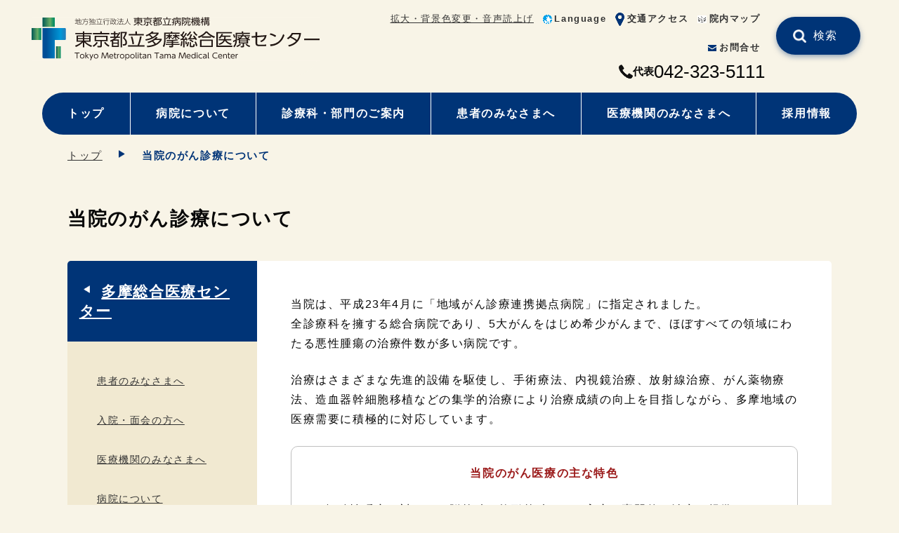

--- FILE ---
content_type: text/html
request_url: https://www.tmhp.jp/tama/200920.html
body_size: 5085
content:
<!doctype html>
<html lang="ja">
<head prefix="og: http://ogp.me/ns# fb: http://ogp.me/ns/fb# article: http://ogp.me/ns/article#">
<meta charset="UTF-8">
<meta name="viewport" content="width=device-width">
<title>当院のがん診療について | 多摩総合医療センター | 東京都立病院機構</title>
<meta name="date" content="2020-09-20T00:00:00+09:00">
<meta name="description" content="当院は、平成23年4月に「地域がん診療連携拠点病院」に指定されました。全診療科を擁する総合病院であり、5大がんをはじめ希少がんまで、ほぼすべての領域にわたる悪性腫瘍の治療件数が多い病院です。治療はさまざまな先進的設備を駆使し、手術療法、内視鏡治療、放射線治療、がん薬物療法、造血器幹細胞移植などの集学的治療により治療成績の向上を目指しながら、多摩地域の医療需要に積極的に対応して...">
<meta name="twitter:card" content="summary_large_image">
<meta property="og:site_name" content="多摩総合医療センター">
<meta property="og:type" content="article">
<meta property="og:url" content="https://www.tmhp.jp/tama/200920.html">
<meta property="og:title" content="当院のがん診療について | 多摩総合医療センター | 東京都立病院機構">
<meta property="og:description" content="当院は、平成23年4月に「地域がん診療連携拠点病院」に指定されました。全診療科を擁する総合病院であり、5大がんをはじめ希少がんまで、ほぼすべての領域にわたる悪性腫瘍の治療件数が多い病院です。治療はさまざまな先進的設備を駆使し、手術療法、内視鏡治療、放射線治療、がん薬物療法、造血器幹細胞移植などの集学的治療により治療成績の向上を目指しながら、多摩地域の医療需要に積極的に対応して...">
<meta property="og:image" content="https://www.tmhp.jp/tama/guide/files/11455/011455/att_0000001.png">
<link rel="canonical" href="https://www.tmhp.jp/tama/200920.html">
<!--modules/module_head.tpl--><link rel="shortcut icon" href="/favicon.ico">
<link href="/exis/css/reset.css" rel="stylesheet">
<link href="/exis/css/style.css?ver=202405" rel="stylesheet">
<link href="/exis/css/contents.css?ver=202405" rel="stylesheet">
<link href="/exis/css/page.css?ver=202502" rel="stylesheet">
<script src="/exis/js/jquery-3.6.0.min.js"></script>
<script src="/exis/js/spmenu.js?ver=202405"></script>
<script src="/exis/js/gotop.js?ver=202405"></script>
<script src="/exis/js/newslist.js"></script>
<script src="/exis/js/fixlink.js"></script>
<script src="/exis/js/sp_tel_link.js"></script>
<script src="/exis/js/ga.js"></script>

</head>
<body class="page basic">
<!--modules/module_ga_noscript.tpl--><!-- Google Tag Manager (noscript) -->
<noscript><iframe src="https://www.googletagmanager.com/ns.html?id=GTM-54FFS2X" height="0" width="0" style="display:none;visibility:hidden"></iframe></noscript>
<!-- End Google Tag Manager (noscript) -->

  <!-- noscript -->
  <noscript>
    <p class="noscript">本サイトではJavaScriptを使用したコンテンツ・機能を提供しています。JavaScriptを有効にするとご利用いただけます。</p>
  </noscript>
  <!-- スキップリンク -->
  <p><a href="#contents_area" class="skip">本文へ移動</a></p>
  <!-- ▽ ヘッダー -->
  <header class="container">
<!--modules/module_header.tpl-->
<div class="site_ttl">
      <p class="logo"><a href="/tama/">
        <img src="/tama/shared/files/002064/logo_tama.svg" alt="東京都立多摩総合医療センター" height="48" width="200">
      </a></p>
    </div>
    <div class="sp_menu">
      <ul class="assist">
<!--modules/module_assist_headerlink.tpl-->        <li class="pc"><a href="https://www4.zoomsight-sv2.jp/TMHP/controller/index.html#https://www.tmhp.jp/tama/index.html">拡大・背景色変更・音声読上げ</a></li>
        <li class="assist_ico "><img src="/tama/shared/files/002064/att_0000002.png" alt=""><a href="/tama/howtotranslation_english.html">Language</a></li>
        <li class="assist_ico "><img src="/tama/shared/files/002064/ico_access_blue01.png" alt=""><a href="/tama/access.html">交通アクセス</a></li>
        <li class="assist_ico "><img src="/tama/shared/files/002064/att_0000003.png" alt=""><a href="/tama/map.html">院内マップ</a></li>
        <li class="assist_ico "><img src="/tama/shared/files/002064/ico_mail_blue01.png" alt=""><a href="/tama/inquiry.html">お問合せ</a></li>

      </ul>
    </div>
    <ul class="head_contact">
      <li class="switch_tel">
      <img src="/exis/img/ico_tel_bk.png" alt="電話番号">
      <span>代表</span>
      <span class="tel_link">042-323-5111</span>      </li>
    </ul>
    <div class="site_search head_search clearboth">
      <form name="site_search" action="/cgi-bin/searchform/search.cgi" method="POST" class="search_form">
        <input type="text" name="q" value="" class="search_txt" title="サイト内検索">
        <input type="submit" value="検索" class="search_submit">
      </form>
      <p>例）生活習慣病</p>
    </div>
    <ul class="nav nav_type01">
      <li class="pc"><a href="/tama/index.html">トップ</a></li>
      <li class=""><a href="/tama/about/index.html">病院について</a></li>
      <li class=""><a href="/tama/section/index.html">診療科・部門のご案内</a></li>
      <li class=""><a href="/tama/outpatient/index.html">患者のみなさまへ</a></li>
      <li class=""><a href="/tama/relation/index.html">医療機関のみなさまへ</a></li>
      <li class=""><a href="/tama/recruit/index.html">採用情報</a></li>
    </ul>

  </header>
  <div id="contents_area">
    <ul class="breadcrumbs container">
<li><a href="/tama/index.html">トップ</a></li><li>当院のがん診療について</li>    </ul>

    <script type="application/ld+json">
    {
      "@context": "https://schema.org",
      "@type": "BreadcrumbList",
      "itemListElement": [
	  {
        "@type": "ListItem",
        "position": 1,
        "name": "多摩総合医療センター",
        "item": "https://www.tmhp.jp/tama/index.html" 
      },
      {
        "@type": "ListItem",
        "position": 2,
        "name": "当院のがん診療について" 
      }
      ]
    }
    </script>


    <h1 class="h1_base container"><span>当院のがん診療について</span></h1>
    <div class="contents">
      <div class="main">
<p>当院は、平成23年4月に「地域がん診療連携拠点病院」に指定されました。<br>全診療科を擁する総合病院であり、5大がんをはじめ希少がんまで、ほぼすべての領域にわたる悪性腫瘍の治療件数が多い病院です。</p><p>治療はさまざまな先進的設備を駆使し、手術療法、内視鏡治療、放射線治療、がん薬物療法、造血器幹細胞移植などの集学的治療により治療成績の向上を目指しながら、多摩地域の医療需要に積極的に対応しています。</p><div class="border_div"><p class="align_center"><strong>当院のがん医療の主な特色</strong></p><ul class="disc"><li>転移性腫瘍に対しては脳外科、整形外科などの高度で専門的な治療を提供しています。</li><li>高齢社会に伴って増加している合併症を有する患者さんでも、専門診療科の協力により治療を遂行します。</li><li>治療中の有害事象、合併症に対してはERの協力のもと24時間の受け入れ体制としています。</li><li>治療はEBMに基づくことはもちろん、臨床研究支援センターのバックアップのもと、世界に向けてのあらたなエビデンスの発信にも力を入れています。</li><li>診療の担い手であるスタッフへのacademicな教育も充実しています。</li></ul></div><p>また、がんの診断時点から、ご本人・ご家族の病気についての疑問・不安・心配事などの様々な事柄に対して、緩和ケアチーム、栄養サポートチーム、がん相談支援センター、患者・地域サポートセンター、がん専門・認定看護師、がん薬物療法認定薬剤師などのスタッフによる有機的な協力のもと、包括的ながん診療によって患者さんをサポートしていきます。</p><p>がん診療部門においても、当院の理念である｢患者中心のあたたかい医療の提供｣を着実に実現していきます。</p><h2>がん化学療法レジメン</h2><p>当院のがん化学療法部会で審査され承認されたレジメンについて、その内容を保険調剤薬局薬剤師などが服薬指導管理で利用するために公開するものです。主に外来化学療法のレジメンを抜粋しています。</p><p>投与量、投与スケジュールは患者の状態によって変更される場合があります。</p><p>掲載中のレジメンの利用により生じたあらゆる損害について、責任は負いかねます。また、これらの情報の著作権は、東京都立多摩総合医療センターに帰属します。</p><p>【問合せ先】　東京都立多摩総合医療センター 薬剤科　</p><div class="bg_div"><hr><p class="align_center"><a href="/tama/regimen.html" class="link_blank another" target="_blank" rel="noopener noreferrer">同意する</a></p></div><h2>トレーシングレポート（がん化学療法）の受付について</h2><p>【目的】<br>保険薬局等で患者から聴取したアドヒアランスや副作用に関する情報のうち、「緊急性がないが次回の治療に影響し得る内容」について、保険薬局と医療機関で情報共有を図ります。<br><br></p><p>【運用】</p><div class="center imgBox mceNonEditable"><figure><img class="mceEditable" src="/tama/guide/files/11455/011455/att_0000001.png" alt="運用の流れ" width="700" height="144"><figcaption class="caption mceEditable"></figcaption></figure></div><p>【対象】<br>Grade2以上の症状（<strong>緊急性がない</strong>が次回の治療に影響し得る内容）<br>その他、患者に関する病院側への情報提供（次回の診察への情報提供）</p><p>【書式】<br>トレーシングレポート（がん化学療法）<a href="/tama/guide/files/11455/011455/att_0000002.xlsx" class="excel another" target="_blank" rel="noopener noreferrer">Excelファイルはこちら<span class="filestatus">（Excel 14.2KB）</span></a></p><h2>問合せ先</h2><p>東京都立多摩総合医療センター　薬剤科　外来化学療法担当<br>受付時間：平日9時00分～17時30分<br>TEL：042-323-5111（代表）<br>FAX：042-323-5112</p><p><strong>緊急性のある場合は医師へ連絡するようにしてください。</strong><br>緊急性があり直接医師に連絡した内容の情報共有にもご利用ください。<br>疑義照会、処方提案は従来どおり医師に直接行ってください。トレーシングレポートでは一切受付けません。</p><p></p><!-- no_item -->
      </div>
      <div class="sub">
        <h2 class="sub_cate_h2"><a href="/tama/index.html">多摩総合医療センター</a></h2>
                <ul class="sub_cate_ul">
          <li><a href="/tama/outpatient/index.html" class="cat01">患者のみなさまへ</a></li>
          <li><a href="/tama/inpatient/index.html" class="cat01">入院・面会の方へ</a></li>
          <li><a href="/tama/relation/index.html" class="cat01">医療機関のみなさまへ</a></li>
          <li><a href="/tama/about/index.html" class="cat01">病院について</a></li>
          <li><a href="/tama/section/index.html" class="cat01">診療科・部門のご案内</a></li>
          <li><a href="/tama/recruit/index.html" class="cat01">採用情報</a></li>
          <li><a href="/tama/tama_20250220.html" class="cat01">LINEで診療案内が受けられます！＊</a></li>
          <li><a href="/tama/privacypolicy.html" class="cat01">個人情報の取扱いについて</a></li>
          <li><a href="/tama/disclosurepolicy.html" class="cat01">個人情報の開示について</a></li>
          <li><a href="/tama/donation_.html" class="cat01">寄附のお願い</a></li>
          <li><a href="/tama/link.html" class="cat01">リンク集</a></li>
          <li><a href="/tama/news/index.html" class="cat01">新着情報</a></li>
          <li><a href="/tama/access.html" class="cat01">交通アクセス</a></li>
          <li><a href="/tama/map.html" class="cat01">院内マップ</a></li>
          <li><a href="/tama/paihara.html" class="cat01">ペイシェント・ハラスメントに関する対応方針</a></li>
          <li><a href="/tama/to_er.html" class="cat01">ERへのアクセス</a></li>
          <li><a href="/tama/howtotranslation_english.html" class="cat01">Automatic Translation/自动翻译/자동 번역</a></li>
        </ul>

      </div>
    </div>
  </div>
  <footer>
<!--modules/topsite_module_footer.tpl-->
<p id="gotoTop" class="container"><a href="#top"><img src="/exis/img/gotop_blue01.png" alt="ページの先頭へ"></a></p>

    <div class="footer_inner container">
      <div class="footer_hospitals">
        <h2>病院一覧</h2>
        <ul>
          <li>
              <a href="/hiroo/">広尾病院  </a>
          </li>
          <li>
              <a href="/okubo/">大久保病院</a>
          </li>
          <li>
              <a href="/ohtsuka/">大塚病院</a>
          </li>
          <li>
            <a href="/komagome/">駒込病院</a>
          </li>
          <li>
            <a href="/toshima/">豊島病院</a>
          </li>
          <li>
            <a href="/ebara/">荏原病院</a>
          </li>
          <li>
            <a href="/bokutoh/">墨東病院</a>
          </li>
          <li>
            <a href="/tama/">多摩総合医療センター</a>
          </li>
          <li>
            <a href="/tamahoku/">多摩北部医療センター</a>
          </li>
          <li>
            <a href="/tobu/">東部地域病院</a>
          </li>
          <li>
            <a href="/tamanan/">多摩南部地域病院</a>
          </li>
          <li>
            <a href="/shinkei/">神経病院</a>
          </li>
          <li>
            <a href="/shouni/">小児総合医療センター</a>
          </li>
          <li>
            <a href="/matsuzawa/">松沢病院</a>
          </li>
          <li class="kikou_link">
            <a href="/">東京都立病院機構</a>
          </li>
        </ul>
      </div>

      <div class="footer_nav">
        <ul class="footer_nav01">
          <li><a href="/tama/about/index.html">病院について</a></li>
          <li><a href="/tama/section/index.html">診療科・部門のご案内</a></li>
          <li><a href="/tama/outpatient/index.html">患者のみなさまへ</a></li>
          <li><a href="/tama/relation/index.html">医療機関のみなさまへ</a></li>
        </ul>
        <ul class="footer_nav02">
          <li><a href="/tama/recruit/index.html">採用情報</a></li>
          <li><a href="/tama/access.html">交通アクセス</a></li>
          <li><a href="/tama/map.html">院内マップ</a></li>
          <li><a href="/tama/inquiry.html">お問合せ</a></li>
        </ul>
      </div>

	<div class="fotter_profile">
	<div class="footer_logo">
          <p class="logo"><img src="/tama/shared/files/001965/w_logo_tama.svg" alt="東京都立多摩総合医療センター" height="48" width="200"></p>
        </div>
        <ul class="footer_inquiry">
          <li class="fotter_add">〒183-8524 東京都府中市武蔵台2-8-29</li>
          <li class="switch_tel">
          <span>代表</span>
          042-323-5111          </li>
          <li class="switch_tel">
          <img src="/exis/img/ico_tel_bk.png" alt="電話番号">
          <span>ER(救急外来)専用AI電話</span>
          <span class="tel_link">050-1721-8922          </span></li>
        </ul>
      </div>

    </div>

    <div class="footer_sub">
      <div class="footer_sub_inner">
        <ul class="footer_sub_nav">
          <li><a href="/tama/privacypolicy.html">個人情報の取扱いについて</a></li>
          <li><a href="/tama/disclosurepolicy.html">個人情報の開示について</a></li>
          <li><a href="/tama/rights.html">患者権利章典</a></li>
          <li><a href="/tama/survey.html">患者さんからのご意見</a></li>
          <li><a href="/tama/accesspolicy.html">アクセシビリティポリシー</a></li>
          <li><a href="/tama/link.html">リンク集</a></li>
        </ul>
        <p class="copyright">© TOKYO METROPOLITAN HOSPITAL ORGANIZATION All Rights Reserved.</p>
      </div>
    </div>


  </footer>
  <script>

  </script>
<script src="/exis/js/getpdf.js"></script>
</body>
</html>

--- FILE ---
content_type: text/css
request_url: https://www.tmhp.jp/exis/css/contents.css?ver=202405
body_size: 731
content:
@charset "utf-8";
/* CSS Document */
/*----------------------------------------------------
 contents_area
------------------------------------------------------*/
.container {
  padding: 0 5vw;
}

/*----------------------------------------------------
 pc表示
------------------------------------------------------*/
@media screen and (min-width:1230px), print {
  .container {
    width: calc(100vw - 120px);
    margin: 0 auto;
    padding: 0;
  }

}

/*----------------------------------------------------
 カラーバリエーション
------------------------------------------------------*/
/*
 ナチュラル
------------------------------------------------------*/
body.natural {
  background-color: #faf6de;
}
.natural .menu_off {
  background-image: url(../img/menu_natural.png);
}
.natural .menu_on {
  background-image: url(../img/menu_close_natural.png);
}
.natural .nav .nav_01 a {
  background-image: url(../img/ico_nav_02_01.png);
}
.natural .nav_type01 .nav_02 a {
  background-image: url(../img/ico_nav_02_07.png);
}
.natural .nav_type01 .nav_03 a {
  background-image: url(../img/ico_nav_02_08.png);
}
.natural .nav_type01 .nav_04 a {
  background-image: url(../img/ico_nav_02_09.png);
}
.natural .nav_type01 .nav_05 a {
  background-image: url(../img/ico_nav_02_03.png)
}
.natural .nav_type01 .nav_06 a {
  background-image: url(../img/ico_nav_02_10.png);
}
.natural .nav_type01 .nav_07 a {
  background-image: url(../img/ico_nav_02_05.png);
}
.natural .nav_type02 .nav_02 a {
  background-image: url(../img/ico_nav_02_03.png);
}
.natural .nav_type02 .nav_03 a {
  background-image: url(../img/ico_nav_02_07.png);
}
.natural .nav_type02 .nav_04 a {
  background-image: url(../img/ico_nav_02_11.png);
}
.natural .nav_type02 .nav_05 a {
  background-image: url(../img/ico_nav_02_12.png);
}
.natural .nav_type02 .nav_06 a {
  background-image: url(../img/ico_nav_02_13.png);
}
.natural .search_form input[type="submit"],
.natural .footer_sub,
.natural .re-search input[type="submit"],
.natural .sp_nav a {
  background-color: #064002;
}
.natural .head_inquiry a {
  background-image: url(../img/ico_mail_green.png);
}
.natural .head_access a {
  background-image: url(../img/ico_access_green.png);
}
.natural .footer_nav01 a,
.natural .footer_nav02 a {
  background-image: url(../img/ico_link_green.png);
}
.natural #gotoTop img {
  box-shadow: 0px 3px 8px -1px rgb(6, 64, 2, .5);
}
@media screen and (min-width:1230px) {
  .natural .site_ttl a,
  .natural .assist {
    background-color: #faf6de;
  }
  .natural .nav {
    background-color: #064002;
  }
}

/*
 ポップ
------------------------------------------------------*/
body.pop {
  background-color: #fff5f6;
}
.pop .menu_off {
  background-image: url(../img/menu_pop.png);
}
.pop .menu_on {
  background-image: url(../img/menu_close_pop.png);
}
.pop .search_form input[type="submit"] {
  color: #1c1f7b;
  background-image: url(../img/ico_search_purple.png)
}
.pop .nav .nav_01 a {
  background-image: url(../img/ico_nav_03_01.png);
}
.pop .nav_type01 .nav_02 a {
  background-image: url(../img/ico_nav_03_07.png);
}
.pop .nav_type01 .nav_03 a {
  background-image: url(../img/ico_nav_03_08.png);
}
.pop .nav_type01 .nav_04 a {
  background-image: url(../img/ico_nav_03_09.png);
}
.pop .nav_type01 .nav_05 a {
  background-image: url(../img/ico_nav_03_03.png)
}
.pop .nav_type01 .nav_06 a {
  background-image: url(../img/ico_nav_03_10.png);
}
.pop .nav_type01 .nav_07 a {
  background-image: url(../img/ico_nav_03_05.png);
}
.pop .nav_type02 .nav_02 a {
  background-image: url(../img/ico_nav_03_03.png);
}
.pop .nav_type02 .nav_03 a {
  background-image: url(../img/ico_nav_03_07.png);
}
.pop .nav_type02 .nav_04 a {
  background-image: url(../img/ico_nav_03_11.png);
}
.pop .nav_type02 .nav_05 a {
  background-image: url(../img/ico_nav_03_12.png);
}
.pop .nav_type02 .nav_06 a {
  background-image: url(../img/ico_nav_03_13.png);
}
.pop .search_form input[type="submit"],
.pop .footer_sub,
.pop .re-search input[type="submit"] {
  background-color: #ffbc1e;
}
.pop .head_inquiry a {
  background-image: url(../img/ico_mail_purple.png);
}
.pop .head_access a {
  background-image: url(../img/ico_access_purple.png);
}
.pop .footer_nav01 a,
.pop .footer_nav02 a {
  background-image: url(../img/ico_link_purple.png);
}
.pop .footer_sub,
.pop .footer_sub a {
  color: #222;
}
.pop #gotoTop img {
  box-shadow: 0px 3px 8px -1px rgb(255, 188, 30, .5);
}
.pop .sp_nav {
  background-color: #ffbc1e;
}
.pop .sp_nav li {
  border-color: #1c1f7b;
}
.pop .sp_nav a {
  background-color: #ffbc1e;
  color: #1c1f7b;
}

@media screen and (min-width:1230px) {
  .pop .site_ttl a,
  .pop .assist {
    background-color: #fff5f6;
  }
  .pop .nav {
    background-color: #ffbc1e;
  }
  .pop .nav a {
    color: #1c1f7b;
  }
}

/*
 フレッシュ
------------------------------------------------------*/
body.fresh {
  background-color: #fcf6f6;
}
.fresh .menu_off {
  background-image: url(../img/menu_fresh.png);
}
.fresh .menu_on {
  background-image: url(../img/menu_close_fresh.png);
}
.fresh .search_form input[type="submit"] {
  color: #222;
  background-image: url(../img/ico_search_blue.png)
}
.fresh .nav .nav_01 a {
  background-image: url(../img/ico_nav_04_01.png);
}
.fresh .nav_type01 .nav_02 a {
  background-image: url(../img/ico_nav_04_07.png);
}
.fresh .nav_type01 .nav_03 a {
  background-image: url(../img/ico_nav_04_08.png);
}
.fresh .nav_type01 .nav_04 a {
  background-image: url(../img/ico_nav_04_09.png);
}
.fresh .nav_type01 .nav_05 a {
  background-image: url(../img/ico_nav_04_03.png)
}
.fresh .nav_type01 .nav_06 a {
  background-image: url(../img/ico_nav_04_10.png);
}
.fresh .nav_type01 .nav_07 a {
  background-image: url(../img/ico_nav_04_05.png);
}
.fresh .nav_type02 .nav_02 a {
  background-image: url(../img/ico_nav_04_03.png);
}
.fresh .nav_type02 .nav_03 a {
  background-image: url(../img/ico_nav_04_07.png);
}
.fresh .nav_type02 .nav_04 a {
  background-image: url(../img/ico_nav_04_11.png);
}
.fresh .nav_type02 .nav_05 a {
  background-image: url(../img/ico_nav_04_12.png);
}
.fresh .nav_type02 .nav_06 a {
  background-image: url(../img/ico_nav_04_13.png);
}
.fresh .search_form input[type="submit"],
.fresh .footer_sub,
.fresh .re-search input[type="submit"] {
  background-color: #34c7e5;
}
.fresh .head_inquiry a {
  background-image: url(../img/ico_mail_blue02.png);
}
.fresh .head_access a {
  background-image: url(../img/ico_access_blue02.png);
}
.fresh .footer_nav01 a,
.fresh .footer_nav02 a {
  background-image: url(../img/ico_link_blue02.png);
}
.fresh .footer_sub,
.fresh .footer_sub a {
  color: #070707;
}
.fresh #gotoTop img {
  box-shadow: 0px 3px 8px -1px rgb(52, 199, 229, .5);
}
.fresh .sp_nav {
  background-color: #34c7e5;
}
.fresh .sp_nav li {
  border-color: #222;
}
.fresh .sp_nav a {
  background-color: #34c7e5;
  color: #222;
}

@media screen and (min-width:1230px) {
  .fresh .site_ttl a,
  .fresh .assist {
    background-color: #fcf6f6;
  }
  .fresh .nav {
    background-color: #34c7e5;
  }
  .fresh .nav a {
    color: #222;
  }
}


--- FILE ---
content_type: image/svg+xml
request_url: https://www.tmhp.jp/tama/shared/files/001965/w_logo_tama.svg
body_size: 28632
content:
<?xml version="1.0" encoding="UTF-8"?><svg xmlns="http://www.w3.org/2000/svg" xmlns:xlink="http://www.w3.org/1999/xlink" viewBox="0 0 1433.34 218"><defs><style>.cls-1{fill:url(#_称未設定グラデーション_105);}.cls-2{fill:url(#_称未設定グラデーション_128);}.cls-3{fill:#fff;}.cls-4{fill:#231815;}.cls-5{fill:url(#_称未設定グラデーション_128-3);}.cls-6{fill:url(#_称未設定グラデーション_128-2);}</style><linearGradient id="_称未設定グラデーション_128" x1="54.1" y1="25.3" x2="114.95" y2="25.3" gradientTransform="matrix(1, 0, 0, 1, 0, 0)" gradientUnits="userSpaceOnUse"><stop offset="0" stop-color="#005855"/><stop offset=".62" stop-color="#66ac66"/><stop offset=".67" stop-color="#55a665"/><stop offset=".82" stop-color="#279764"/><stop offset=".93" stop-color="#0a8e63"/><stop offset="1" stop-color="#008b63"/></linearGradient><linearGradient id="_称未設定グラデーション_105" x1="72.3" y1="131.13" x2="189.05" y2="131.13" gradientTransform="matrix(1, 0, 0, 1, 0, 0)" gradientUnits="userSpaceOnUse"><stop offset="0" stop-color="#004e96"/><stop offset=".62" stop-color="#0098d8"/><stop offset=".68" stop-color="#0a8fce"/><stop offset=".86" stop-color="#2779b6"/><stop offset=".97" stop-color="#3271ad"/></linearGradient><linearGradient id="_称未設定グラデーション_128-2" x1="0" y1="84.99" x2="47.94" y2="84.99" gradientTransform="translate(-61.02 108.96) rotate(-90)" xlink:href="#_称未設定グラデーション_128"/><linearGradient id="_称未設定グラデーション_128-3" x1="121.11" y1="177.26" x2="145.08" y2="177.26" gradientTransform="translate(-44.17 310.35) rotate(-90)" xlink:href="#_称未設定グラデーション_128"/></defs><g id="f8f4e7"><rect class="cls-3" width="1433.34" height="218"/><rect class="cls-3" width="1433.34" height="218"/></g><g id="_イヤー_1のコピー_2"><g><g><g><path class="cls-4" d="M226.19,30.81c-4.91,1.79-7.86,2.56-10.49,3.19l-.18-2.03c2.03-.42,3.26-.74,4.63-1.09v-14.17h-4.74v-1.72h4.74V6.19h1.89V14.99h3.96v1.72h-3.96v13.61c1.55-.46,2.67-.84,3.96-1.33l.18,1.82Zm10.17-14.98V6.12h1.86V15.34l8.14-2.1c0,2.67,0,10.8-.49,12.88-.39,1.68-1.51,2.59-3.26,2.59h-2.49l-.35-1.93,2.84,.07c1.09,.03,1.44-.88,1.51-1.16,.42-1.65,.42-10.1,.42-10.25l-6.31,1.65v13.79h-1.86v-13.3l-5.72,1.48v15.36c0,1.16,.95,1.33,1.54,1.33h11.05c1.23,0,1.47-.17,1.79-.98,.42-1.12,.59-3.23,.63-4.84l1.93,.67c-.35,6.63-1.54,6.95-4,6.95h-11.79c-3.05,0-3.05-1.86-3.05-2.63v-15.36l-4.25,1.12-.42-1.65,4.67-1.19V9.34h1.9v8l5.72-1.51Z"/><path class="cls-4" d="M278.61,19.2c-.95,12.91-.98,13.47-1.96,16.24-.91,2.63-3.58,2.74-5.12,2.74h-5.44l-.38-2.03,5.82,.03c.98,0,2.46,.04,3.19-1.26,1.26-2.28,1.75-13.47,1.75-13.92h-13.65c-.38,3.72-1.16,11.44-11.02,17.33l-1.47-1.82c10.14-5.68,10.56-11.96,10.98-23.43h-10.84v-1.82h14.98V6.04h2.07v5.19h15.08v1.82h-19.22c-.11,3.33-.24,4.91-.39,6.14h15.61Z"/><path class="cls-4" d="M297.14,6.71c-.91,2.1-2.53,4.11-4.21,5.89,2.81,6,2.81,13.93,2.81,15.19,0,6.77-1.47,10.35-5.96,10.35h-2.56l-.39-1.86,3.16,.04c3.72,.04,4-4.91,4-8.07,0-1.82-.24-5.02-.42-6.77-1.19,1.97-3.82,5.26-7.54,8.14l-1.09-1.44c3.05-2.21,6.77-6.42,8.28-8.98-.07-.42-.42-2.56-1.61-5.26-2.7,2.39-4.31,3.16-5.44,3.72l-.91-1.44c1.09-.53,2.91-1.4,5.54-3.82-.74-1.33-2.11-3.58-3.96-4.95l1.26-1.3c1.09,1.02,2.38,2.21,4.03,4.95,2.32-2.52,3.05-4.11,3.44-4.95l1.58,.56Zm16.38,20.84c1.26,1.89,3.51,6.21,4.52,9.93l-1.79,.63c-.21-.77-.53-1.75-1.23-3.51-1.44,.42-10.63,2.14-18.45,2.91l-.32-1.82c3.4-.28,6.56-.67,9.96-1.16v-8.88h-8.35V12.5h8.35V6.08h1.82v6.42h8.59v13.15h-8.59v8.63c3.47-.49,5.86-1.02,6.35-1.16-1.12-2.49-1.89-3.68-2.56-4.77l1.68-.81Zm-7.3-13.33h-6.49v9.72h6.49V14.22Zm8.56,0h-6.74v9.72h6.74V14.22Z"/><path class="cls-4" d="M339.28,34.7c2.7-6.98,4.24-12.42,5.44-19.57l2.03,.49c-1.44,7.93-2.98,13.19-5.3,19.08h11.26v1.82h-32.13v-1.82h18.7Zm-1.65-28.62v4.87h13.47v1.86h-29.01v-1.86h13.47V6.08h2.07Zm-7.86,26.35c-.39-5.68-1.93-11.37-3.72-16l1.86-.56c1.61,4.21,3.54,11.4,3.93,16.25l-2.07,.32Z"/><path class="cls-4" d="M355.22,24.6c4.74-3.33,7.54-7.79,9.19-11.02l1.54,.84c-.49,.98-1.44,2.88-3.58,5.72v18.07h-2v-15.64c-2.35,2.49-3.72,3.4-4.52,3.96l-.63-1.93Zm9.79-17.79c-4.03,6.56-7.4,8.66-8.8,9.54l-.74-1.93c3.23-1.72,6.31-5.54,7.96-8.49l1.58,.88Zm22.77,12.21h-5.96v16.59c0,.81-.03,2.59-2.39,2.59h-5.65l-.32-2.1,5.44,.11c.77,0,.91-.17,.91-.98V19.03h-12.94v-1.79h20.91v1.79Zm-1.4-9.47h-18.03v-1.86h18.03v1.86Z"/><path class="cls-4" d="M406.59,31.97c-3.12,1.02-12.87,2.95-15.47,3.26l-.39-1.93c.49-.03,1.23-.14,1.93-.24V15.48h1.79v17.26c.98-.14,2.6-.42,3.68-.63V9.41h-7.4v-1.76h15.51v1.76h-6.28v8.42h4.98v1.79h-4.98v12.14c2.88-.53,4.7-.98,6.52-1.47l.11,1.68Zm16.17-19.93v1.82h-2.67c-.18,2-.84,10.35-5.02,16.49,1.37,1.61,3.4,3.61,7.61,6.17l-1.09,1.68c-4.38-2.59-6.45-4.77-7.75-6.31-3.3,3.79-7.09,5.55-8.94,6.39l-1.26-1.61c2.14-.81,5.89-2.39,9.02-6.31-1.44-2.03-3.33-5.61-4.38-10.84-1.12,1.9-1.93,2.91-2.6,3.75l-1.61-1.05c3.82-4.98,5.89-9.79,6.6-16.1l2.07,.24c-.21,1.37-.49,2.95-1.3,5.68h11.33Zm-11.93,1.82c-.32,.88-.7,1.86-1.33,3.26,1.12,6.77,3.16,9.82,4.31,11.57,1.75-2.73,3.82-7.61,4.42-14.84h-7.4Z"/><path class="cls-4" d="M431.36,21.02c-2.28-2.03-3.82-3.02-5.82-4.07l.95-1.58c2.49,1.23,4,2.25,6.14,4l-1.26,1.65Zm-5.75,15.54c2.77-3.47,5.44-8.28,7.16-12.67l1.51,1.26c-1.58,3.83-4.56,9.75-7.12,12.91l-1.54-1.51Zm7.75-24.49c-1.37-1.09-3.96-2.98-6.35-4.07l1.02-1.58c2.98,1.33,5.65,3.37,6.49,4l-1.16,1.65Zm17.12,14.38c1.75,1.79,3.86,4.21,7.47,10.91l-1.82,1.09c-.35-.84-.6-1.51-1.65-3.26-4.25,.77-16.35,1.68-19.75,1.72l-.38-1.93c1.54,0,1.86,0,2.56-.04,.28-.46,2.91-5.05,5.72-12.14h-7.93v-1.79h10.49v-7.54h-9.01v-1.79h9.01V6.08h1.96v5.61h9.68v1.79h-9.68v7.54h10.8v1.79h-13.29c-1.79,4.32-3.61,8.49-5.58,12.03,11.23-.67,12.49-.74,14.52-1.09-1.75-2.77-2.73-4.24-4.52-6.21l1.4-1.09Z"/><path class="cls-4" d="M478.03,6.01v4.28c0,4.91,1.4,11.72,3.89,16.14,2.6,4.6,7.02,7.82,11.58,10.1l-1.55,1.79c-8.7-5.08-13.19-10.38-14.91-20.94-.77,5.54-3.12,15.02-15.54,20.66l-1.26-1.76c4.25-2.03,9.79-5.44,12.42-10.87,2.03-4.24,3.23-10.84,3.23-15.05V6.01h2.14Z"/></g><g><path class="cls-4" d="M552.68,7.59h-20.18v3.13h16.84V27.84h-13.93c4.82,5.06,12.45,8.84,17.8,10.49l-2.24,3.63c-2.24-.92-11.45-4.74-18.46-12.56v13.49h-3.82v-13.49c-4.29,5.29-11.45,9.76-18.46,12.61l-2.29-3.59c6.97-2.48,13.36-5.98,17.85-10.58h-13.84V10.72h16.75v-3.13h-20.18v-3.45h20.18V.18h3.82v3.96h20.18v3.45Zm-37.08,6.31v3.86h13.08v-3.86h-13.08Zm0,6.85v3.96h13.08v-3.96h-13.08Zm30.11-6.85h-13.22v3.86h13.22v-3.86Zm0,6.85h-13.22v3.96h13.22v-3.96Z"/><path class="cls-4" d="M555.72,38.61c1.91-1.2,6.44-4,10.4-10.12l3.53,1.89c-2.29,3.45-5.68,7.64-11.07,11.27l-2.87-3.04Zm44.62-30.79h-44.18v-3.63h19.85V.09h4.1V4.19h20.23v3.63Zm-4.96,18.77h-15.27v12.52c0,2.3-.71,3.91-4.01,3.91h-7.11l-.95-3.96,6.63,.04c1.39,0,1.62-.14,1.62-1.38v-11.14h-15.27V11.64h34.35v14.95Zm-3.86-11.55h-26.63v8.15h26.63V15.05Zm-2.1,13.3c3.77,4.88,6.97,7.46,11.07,9.8l-2.63,3.22c-5.3-3.04-8.64-6.54-11.98-11.13l3.53-1.89Z"/><path class="cls-4" d="M630.48,3.63c-1.48,2.53-3.77,6.54-6.97,10.45h5.58v3.32h-8.54c-1.62,1.61-2.77,2.62-4.96,4.23h11.02v20.43h-18.75v-15.64c-1,.5-1.48,.78-3.25,1.61l-1.62-3.13c5.92-2.72,8.54-4.37,12.45-7.5h-11.83v-3.32h9.59V7.91h-8.11v-3.31h8.11V.18h3.72V4.6h6.82v3.08c.95-1.47,1.72-2.76,3.1-5.57l3.63,1.52Zm-7.44,21.17h-11.5v5.34h11.5v-5.34Zm0,8.37h-11.5v5.66h11.5v-5.66Zm-4.11-19.1c2.34-2.62,3.1-3.77,4.73-6.17h-6.73v6.17h2Zm28.54-9.34c-1.81,5.48-4.91,10.86-6.01,12.7,5.15,4.69,6.68,8.47,6.68,12.47,0,8.15-5.44,8.15-7.49,8.15h-3.39l-.48-3.78,3.34,.05c1.81,.05,3.91-.32,3.91-4.19,0-4.56-2.48-7.96-6.96-12.1,2.96-5.43,4.2-7.73,6.11-13.3h-8.07V42.89h-3.82V1.38h16.18v3.36Z"/><path class="cls-4" d="M677.33,37.18c1.48-4,4.44-11.96,6.44-24.02l4.29,.74c-1.91,9.48-3.63,15.51-6.63,23.28h14.31v3.73h-44.18v-3.73h25.77Zm-1.77-37.18V6.95h18.32v3.72h-40.51v-3.72h18.04V0h4.15Zm-12.02,34.6c-.71-9.16-3.34-16.8-4.39-19.88l3.86-.96c2.1,5.71,4.01,13.02,4.82,20.25l-4.29,.6Z"/><path class="cls-4" d="M706.18,4.42h15.13V.28h3.91V4.42h18.13v3.41h-33.4v12.01c0,7.55-1.29,16.43-7.01,22.92l-3.05-2.81c2.67-3.18,4.82-6.49,5.92-13.9-.81,.46-3.39,1.75-6.68,3.22l-.67-4.05c3.01-1.01,5.77-2.26,7.68-3.13,.05-.87,.05-1.8,.05-2.21V4.42Zm-4.96,13.48c-.48-3.08-1.91-6.85-2.72-8.65l3.15-1.24c1,1.98,2.43,5.29,3.1,8.65l-3.53,1.24Zm40.42,2.17v19.19c0,.97,0,3.54-3.58,3.54h-5.77l-.67-3.68h4.2c1.53,0,2.05-.09,2.05-1.7v-14.22h-8.88c1.1,2.67,2.77,5.84,8.64,9.62l-2.29,2.95c-3.25-2.53-6.44-5.43-8.69-10.26-1.1,3.31-2.62,6.81-7.49,10.45l-2.24-2.99c4.72-3.04,6.16-6.39,7.02-9.75h-7.35v19.6h-3.77V20.06h11.69c.24-1.8,.29-3.41,.34-4.93h-13.56v-3.27h32.07v3.27h-14.98c-.09,1.61-.14,2.95-.48,4.93h13.74Z"/><path class="cls-4" d="M761.05,1.56v3.13c-1.1,4.05-1.91,5.89-4.2,11.14,4.2,4.87,4.2,9.94,4.2,10.86,0,1.38,0,6.76-5.53,6.76h-2.39l-.57-3.68h2.48c2.15,0,2.39-2.21,2.39-3.59,0-3.54-1.81-7.32-4.25-10.21,1.39-2.76,3.05-6.58,4.05-11.09h-5.49V42.89h-3.77V1.56h13.08Zm20.28,22.82v13.16c0,.78,0,1.52,1.39,1.52h2.58c1.57,0,2.15,0,2.39-6.21l3.77,.92c-.57,8.14-1.19,8.74-5.01,8.74h-5.11c-3.48,0-3.72-.96-3.72-4.37v-13.76h-4.72c-.24,13.35-8.31,16.89-12.89,18.36l-1.76-3.36c6.06-1.7,10.74-5.39,10.78-15h-7.3v-3.5h29.44v3.5h-9.83Zm-3.34-24.16V4.51h12.07V14.13h-3.72V7.91h-20.62v6.21h-3.67V4.51h12.07V.23h3.86Zm-11.5,15.69v-3.36h18.99v3.36h-18.99Z"/><path class="cls-4" d="M826.13,4.05c.57,.46,.71,.59,.95,.78,2.05-2.85,2.62-3.87,3.15-4.78l2.91,1.1c-1.39,2.3-3.29,4.69-4.01,5.57,.52,.51,1.43,1.38,1.95,1.98,2.72-3.41,2.96-3.73,3.58-4.65l2.58,1.33c-2.34,3.18-4.39,5.71-7.97,9.62,3.77-.23,4.01-.23,5.53-.37-.33-1.02-.57-1.57-.91-2.35l2.72-1.02c1.43,2.95,2.29,6.08,2.53,6.86l-2.96,1.2c-.24-1.2-.38-1.66-.57-2.3-1.05,.14-4.96,.51-5.35,.55,.29,.14,2.82,1.52,4.35,2.62l-1.72,2.02h6.01v3.22h-12.93c.43,2.35,1.05,4.6,2.19,7.09,2.67-2.39,3.49-3.91,4.63-5.66l3.29,1.47c-1.53,2.44-3.24,4.93-6.11,7.36,1.62,2.53,3.01,3.64,3.72,3.64,.95,0,1.62-1.24,2.77-5.71l3.05,2.25c-1.29,4.74-2.58,7.04-5.63,7.04-3.39,0-6.15-3.77-6.92-4.92-4.58,2.95-8.16,4.05-10.17,4.65l-1.62-3.17c1.95-.51,5.44-1.38,10.02-4.56-1.57-3.5-2.29-6.4-2.96-9.48h-9.16c0,1.06-.05,1.89-.09,2.95,3.39,1.43,5.53,2.76,7.97,4.65l-2.1,2.95c-2.58-2.48-5.58-4.05-6.11-4.33-.67,6.21-2.48,8.97-4.29,11.27l-2.81-2.67c2.91-3.82,3.67-7.18,3.77-14.82h-1.95v-2.76l-1.81,2.58c-.67-1.15-1.43-2.48-2.25-4.74v22.36h-3.53V22c-.86,4.05-2.29,7.68-3.87,10.45l-2-4.51c4.15-6.35,5.34-13.8,5.58-15.37h-4.87v-3.5h5.15V.14h3.53V9.06h3.77v3.5h-3.77v2.07c1.05,2.44,2.25,4.78,4.39,7.59h13.84c-1.24-7.5-1.67-14.5-1.72-22.09h3.82c-.05,7.09,.57,13.34,.76,15.05h1c1.19-1.2,2.91-3.27,3.63-4.09-.57-.69-2.43-2.76-5.01-4.83l2.01-2.21Zm-8.73,8.1c1.62,3.36,2.19,5.75,2.48,7l-2.91,1.01c-.19-.92-.29-1.33-.48-2.02-1.67,.18-9.73,.78-10.16,.83l-.43-2.9c.81,0,1.05,0,1.33-.05,.62-.64,1.72-1.84,4.01-4.6-.62-.65-2.77-2.9-5.44-5.02l2.05-2.17c.57,.41,.71,.51,1.15,.83,1.91-2.17,2.58-3.18,3.72-5.02l2.91,1.06c-1.81,2.76-3.1,4.28-4.53,5.8,.76,.74,1.48,1.43,2.05,2.12,2.39-2.9,2.91-3.78,3.63-4.83l2.53,1.56c-2.38,3.22-6.49,8.15-8.4,10.17,1.67-.05,2.86-.09,4.77-.23-.43-1.33-.67-1.84-1-2.53l2.72-1.02Zm12.41,5.48c-1.77,.14-3.25,.23-5.01,.37,.15,1.15,.43,2.99,.62,4.23h6.83c-.57-.37-2.53-1.61-4.15-2.44l1.72-2.17Z"/><path class="cls-4" d="M855.94,26.6c-1.15-1.7-2.34-3.45-3.58-6.03v22.23h-3.77V21.49c-1.81,5.98-4.29,9.66-5.34,11.18l-1.72-4.88c2.91-3.68,5.3-8,6.82-15.19h-5.92v-3.41h6.15V.18h3.77V9.2h4.92v3.41h-4.92v1.7c.43,1.06,2.1,4.92,5.82,8.93l-2.25,3.36Zm13.98-9.06h-13.17v-2.81h7.4v-3.36h-4.87v-2.62h4.87v-2.95h-6.3V2.95h6.3V.18h3.43V2.95h8.21V.18h3.49V2.95h6.15v2.85h-6.15v2.95h4.63v2.62h-4.63v3.36h7.3v2.81h-13.36v2.81h10.45v12.01h2.91v2.85h-2.91v4.33c0,2.07-.67,3.26-3.63,3.26h-5.73l-.43-3.5,4.82,.05c1.29,0,1.48-.23,1.48-1.24v-2.9h-17.08v7.59h-3.44v-7.59h-3.58v-2.85h3.58v-12.01h10.26v-2.81Zm0,5.52h-6.82v3.27h6.82v-3.27Zm0,5.89h-6.82v3.41h6.82v-3.41Zm5.87-23.14h-8.21v2.95h8.21v-2.95Zm0,5.57h-8.21v3.36h8.21v-3.36Zm-2.58,14.95h6.97v-3.27h-6.97v3.27Zm0,6.03h6.97v-3.41h-6.97v3.41Z"/></g></g><g><path class="cls-2" d="M55.04,2.18h58.96c.52,0,.95,.42,.95,.95V48.41H54.1V3.13c0-.52,.42-.95,.95-.95Z"/><path class="cls-1" d="M170.84,60.72c0-3.4-2.76-6.16-6.16-6.16H54.1V201.53c0,3.4,2.76,6.16,6.16,6.16h54.7V115.42h49.73c3.4,0,6.16-2.76,6.16-6.16V60.72Z"/><path class="cls-6" d="M-6.46,61.02H54.4v46.99c0,.52-.42,.95-.95,.95H-5.51c-.52,0-.95-.42-.95-.95V61.02h0Z" transform="translate(108.96 61.02) rotate(90)"/><path class="cls-5" d="M103.61,165.28h58.96c.52,0,.95,.42,.95,.95v23.02h-60.86v-23.02c0-.52,.42-.95,.95-.95Z" transform="translate(310.35 44.17) rotate(90)"/></g><g><path class="cls-4" d="M299.94,85.93h-37.73v5.85h31.49v32.03h-26.05c9.01,9.47,23.28,16.53,33.27,19.63l-4.19,6.8c-4.19-1.72-21.41-8.87-34.52-23.5v25.22h-7.14v-25.22c-8.03,9.9-21.41,18.25-34.52,23.59l-4.28-6.72c13.02-4.65,24.98-11.19,33.36-19.8h-25.87v-32.03h31.31v-5.85h-37.73v-6.46h37.73v-7.4h7.14v7.4h37.73v6.46Zm-69.31,11.79v7.23h24.44v-7.23h-24.44Zm0,12.82v7.41h24.44v-7.41h-24.44Zm56.28-12.82h-24.71v7.23h24.71v-7.23Zm0,12.82h-24.71v7.41h24.71v-7.41Z"/><path class="cls-4" d="M303.87,143.95c3.57-2.24,12.04-7.49,19.45-18.94l6.6,3.53c-4.28,6.46-10.61,14.29-20.7,21.09l-5.35-5.69Zm83.4-57.59h-82.6v-6.8h37.11v-7.66h7.67v7.66h37.82v6.8Zm-9.28,35.12h-28.54v23.41c0,4.31-1.34,7.32-7.49,7.32h-13.29l-1.78-7.4,12.4,.08c2.59,0,3.03-.26,3.03-2.58v-20.83h-28.54v-27.98h64.22v27.98Zm-7.22-21.61h-49.77v15.24h49.77v-15.24Zm-3.92,24.88c7.05,9.12,13.02,13.95,20.69,18.33l-4.91,6.03c-9.9-5.68-16.15-12.22-22.39-20.83l6.6-3.53Z"/><path class="cls-4" d="M441.86,78.53c-2.77,4.74-7.05,12.23-13.02,19.54h10.44v6.2h-15.97c-3.03,3.01-5.17,4.91-9.28,7.92h20.6v38.22h-35.05v-29.27c-1.87,.95-2.77,1.46-6.07,3.01l-3.03-5.85c11.06-5.08,15.97-8.18,23.28-14.03h-22.12v-6.2h17.93v-11.53h-15.16v-6.2h15.16v-8.27h6.96v8.27h12.76v5.77c1.78-2.76,3.21-5.16,5.8-10.42l6.78,2.84Zm-13.92,39.6h-21.5v9.99h21.5v-9.99Zm0,15.67h-21.5v10.59h21.5v-10.59Zm-7.67-35.73c4.37-4.91,5.8-7.06,8.83-11.53h-12.58v11.53h3.75Zm53.34-17.47c-3.39,10.24-9.19,20.31-11.24,23.76,9.63,8.78,12.49,15.84,12.49,23.33,0,15.24-10.17,15.24-14.01,15.24h-6.33l-.89-7.06,6.24,.09c3.39,.09,7.32-.6,7.32-7.83,0-8.52-4.64-14.89-13.02-22.64,5.53-10.16,7.85-14.46,11.42-24.88h-15.07v71.37h-7.14V74.31h30.24v6.29Z"/><path class="cls-4" d="M527.68,141.29c2.77-7.49,8.3-22.38,12.04-44.94l8.03,1.38c-3.57,17.73-6.78,29.01-12.4,43.56h26.76v6.97h-82.6v-6.97h48.17Zm-3.3-69.56v13h34.25v6.97h-75.73v-6.97h33.72v-13h7.76Zm-22.48,64.73c-1.34-17.13-6.24-31.42-8.21-37.19l7.22-1.81c3.92,10.67,7.49,24.36,9.01,37.88l-8.03,1.12Z"/><path class="cls-4" d="M567.82,90.41c12.84-4.05,22.03-8.95,31.13-18.77l7.76,1.37c-1.16,1.64-1.87,2.76-4.1,4.91h29.53v5.77c-5.53,7.32-20.25,26.69-63.33,34.69l-2.5-6.8c16.86-2.93,24.8-6.2,30.06-8.52-2.59-3.01-7.67-8.09-12.31-11.79-5.89,3.18-9.54,4.39-12.76,5.42l-3.48-6.28Zm9.19,34.52c18.11-4.91,32.83-13.77,42.82-25.31l7.4,2.24c-1.34,1.81-2.5,3.18-6.15,6.8h26.76v6.03c-15.97,28.41-49.15,35.72-72.07,37.28l-2.14-7.32c7.49-.34,21.41-1.37,38-8-3.75-5.6-7.94-10.07-11.33-13.43-8.47,4.56-15.52,6.72-19.36,7.75l-3.92-6.03Zm18.55-40.97c-2.14,1.63-3.48,2.5-5.71,3.96,4.73,3.45,10.79,9.56,13.11,12.05,9.19-4.82,15.16-10.76,19.71-16.01h-27.12Zm18.2,30.73c-3.21,2.32-5.17,3.62-7.76,5.25,4.28,3.79,10.17,10.67,12.4,13.68,8.47-4.48,15.88-10.5,20.78-18.94h-25.42Z"/><path class="cls-4" d="M692.7,78.02v-5.85h7.31v5.85h36.48v5.94h-69.58v27.46c0,7.83,0,26.26-7.94,39.68l-5.98-5.42c2.86-4.82,6.69-11.8,6.69-34.35v-33.31h33.01Zm1.52,28.06c-3.03-2.58-4.1-3.7-5.71-5.85v11.02h-5.8v-11.62c-4.37,6.03-8.74,9.47-11.24,11.45l-3.48-4.65c5.08-3.35,8.56-6.46,12.58-11.11h-11.06v-4.82h13.2v-4.39h5.8v4.39h10.97v4.82h-9.72c2.95,3.1,6.78,5.85,8.12,6.89l-3.66,3.87Zm10.62,18.51h27.02v4.91h-27.02v4.65h32.02v5.34h-32.02v6.63c0,4.3-2.59,6.02-6.6,6.02h-12.13l-2.05-6.89,11.69,.17c2.05,0,2.05-1.12,2.05-2.24v-3.7h-29.8v-5.34h29.8v-4.65h-26.76v-4.91h26.76v-4.56c-5.44,.17-16.68,.34-24.98,.26l-1.43-5.08c16.23,.17,38.53-.09,54.06-3.36l2.94,5.08c-8.65,1.89-15.79,2.32-23.55,2.84v4.82Zm28.81-12.65c-2.76-1.98-8.47-6.02-13.29-12.65v11.71h-5.8v-11.19c-5.62,6.63-11.6,10.24-14,11.79l-3.66-4.13c2.5-1.2,9.19-4.56,15.97-12.14h-10.35v-4.82h12.04v-4.39h5.8v4.39h15.79v4.82h-13.38c2.14,2.59,6.69,7.49,14.54,11.36l-3.66,5.25Z"/><path class="cls-4" d="M773.16,81.72c-6.15,11.36-15.88,24.19-18.2,27.12,1.78-.09,9.54-.52,11.15-.6-1.52-3.53-1.78-4.05-2.59-5.68l5.53-2.24c2.5,4.48,4.99,10.16,6.51,15.15l-5.89,2.58c-.62-2.15-.98-3.01-1.34-4.22-2.23,.26-5.08,.52-6.96,.6v37.54h-6.87v-37.02c-2.14,.09-11.95,.69-13.02,.78l-.45-6.46c1.88,0,2.41-.08,6.42-.17,.89-1.2,2.32-3.18,4.99-7.06-4.9-5.51-10.08-9.56-12.31-11.36l3.75-5.51c1.52,1.12,2.05,1.46,2.85,2.15,4.55-6.89,7.05-12.82,8.03-15.24l6.87,2.15c-3.57,7.49-9.46,16.27-10.26,17.39,2.59,2.5,3.84,3.87,4.82,5.08,4.28-6.46,6.69-10.07,10.53-17.47l6.42,2.5Zm-32.56,62.41c3.57-11.02,3.84-19.28,3.92-23.07l6.25,1.03c-.18,3.27-.71,15.06-4.1,24.1l-6.07-2.07Zm25.96-6.89c-.18-4.82-.8-10.59-1.78-15.06l5.62-.95c1.96,7.92,2.14,12.48,2.32,14.98l-6.15,1.03Zm3.75,7.75c4.82-7.32,6.15-16.7,6.69-20.06l6.06,1.47c-.8,8.09-2.95,16.35-5.98,21.69l-6.78-3.1Zm1.34-54.49c6.78-5.16,12.13-11.02,16.23-18.42l6.51,2.5c-4.28,8.01-10.61,15.15-17.57,21.01l-5.17-5.08Zm27.56-3.1c-2.67,6.97-6.24,14.81-8.65,19.02,3.92-.17,14.81-.77,19.8-1.03-3.84-5.51-5.26-7.15-7.41-9.64l5.71-3.53c5.62,5.6,11.06,13.34,14.54,19.97l-6.51,3.87c-.98-2.15-1.52-3.18-2.77-5.25-15.34,1.55-23.28,1.81-36.39,2.06l-.27-6.11c2.85-.09,3.75-.09,5.98-.09,2.76-5.16,6.06-13.51,8.65-21l7.31,1.72Zm2.77,39.6c-4.02-3.27-9.37-6.37-16.32-8.78l3.75-5.34c6.6,2.41,11.69,4.99,16.59,8.69l-4.01,5.43Zm-8.03,15.75c0,1.47,.18,1.98,2.23,1.98h5.53c2.14,0,3.03,0,3.57-9.21l7.13,1.29c-1.25,10.51-2.05,14.21-7.76,14.21h-11.42c-3.66,0-6.07-.95-6.07-4.99v-19.11h6.78v15.84Zm16.15-71.02c5.89,10.42,12.4,15.07,15.34,17.13l-4.28,5.6c-7.13-5.16-13.11-11.97-17.21-19.8l6.15-2.93Zm8.12,74.81c-1.88-8.61-3.75-14.2-7.32-21.52l6.33-2.41c3.21,5.6,6.69,14.89,8.03,21.61l-7.05,2.32Z"/><path class="cls-4" d="M908.57,105.13c-7.76-3.27-11.68-5.6-15.61-8.09v6.29h-44.78v-6.46c-5.89,3.62-9.63,5.59-15.97,8.26l-4.28-7.23c14.36-4.74,28.81-13.6,38.53-25.91h7.4c11.78,13.34,23.28,20.06,38.89,25.91l-4.19,7.23Zm-6.33,8.27v36.93h-63.69v-36.93h63.69Zm-7.58,6.46h-48.62v24.02h48.62v-24.02Zm-2.05-23.07c-12.93-8.35-18.55-14.46-22.3-18.77-8.39,10.07-17.57,16.1-21.86,18.77h44.15Z"/><path class="cls-4" d="M996.88,74.91v6.63h-69.75v62.06h71.63v6.54h-79.21V74.91h77.33Zm-3.03,35.38v6.37h-24.98c3.03,5.51,12.49,13.51,26.94,16.61l-3.92,6.63c-20.16-6.03-27.3-16.96-29.52-21.87-5.89,13.09-17.31,18.68-27.47,21.95l-4.28-6.29c4.46-1.03,18.64-4.39,24.98-17.04h-23.81v-6.37h25.96c.45-2.67,.89-5.34,.89-11.53h-13.12c-3.03,4.04-5.08,6.2-8.56,9.21l-5.62-4.65c6.33-4.91,11.6-11.19,14.36-19.54l7.13,1.47c-1.43,3.44-2.14,4.9-3.39,7.23h40.68v6.29h-24.53c0,4.99-.27,7.83-.89,11.53h29.17Z"/><path class="cls-4" d="M1015.43,79.05h30.77v-6.97h7.31v6.97h33.18v6.02h-64.22v23.42c0,28.32-9.63,39.43-13.2,43.56l-5.44-4.65c4.01-4.82,8.92-11.02,10.88-27.03-4.46,2.84-7.85,4.48-10.53,5.77l-1.52-7.06c6.15-2.32,8.21-3.27,12.67-5.42,0-1.38,.09-3.01,.09-5.42v-29.18Zm-8.12,24.62c-.98-5.16-2.59-10.67-4.64-15.58l5.53-2.58c2.59,4.91,4.46,10.93,5.35,15.32l-6.24,2.84Zm11.77,41.06c7.14-2.32,11.51-4.65,17.84-10.5l5.17,4.13c-7.58,7.15-13.11,9.99-19.09,12.14l-3.92-5.77Zm58.16-12.31h-19.62v13.86c0,5.34-3.84,5.51-6.6,5.51h-9.63l-1.52-6.2h8.47c1.78,0,2.05-.35,2.05-2.07v-11.11h-19.18v-17.91c-1.87,1.12-2.5,1.47-4.46,2.58l-3.92-5.16c3.12-1.46,5.44-2.58,8.48-4.56-2.95-3.01-3.21-3.27-5.71-5.16l4.1-3.62c2.85,2.07,5.35,4.74,6.15,5.6,2.76-2.15,4.99-4.39,7.49-7.58h-18.02v-5.42h21.41c.89-1.89,1.34-3.01,2.05-4.99l7.05,.77c-.89,2.15-1.25,3.01-1.88,4.22h32.47v5.42h-20.79c1.78,2.15,4.02,4.99,8.29,8.18,2.59-2.67,4.73-5.25,5.71-6.54l5,2.93c-2.77,3.45-5.89,6.37-6.07,6.63,4.02,2.15,6.42,3.01,8.92,3.87l-3.39,5.77c-2.41-1.12-4.1-1.89-6.87-3.53v18.51Zm-6.51-20.31h-33.01v5.16h33.01v-5.16Zm0,9.9h-33.01v5.42h33.01v-5.42Zm-3.03-14.89c-5.18-4.48-7.4-7.75-9.36-10.5h-7.58c-1.07,1.64-3.57,5.43-9.36,10.5h26.31Zm1.87,26.77c6.42,5.94,10.17,8.01,18.46,10.85l-3.92,5.86c-6.87-2.32-14.45-6.89-19.27-12.14l4.73-4.56Z"/><path class="cls-4" d="M1095.71,103.58l-.45-7.66,19.36-1.47v-19.11h8.12v18.51l46.74-3.53c-2.14,17.82-9.9,28.24-26.85,35.64l-4.73-6.11c15.97-6.11,19.53-14.46,21.68-21.61l-36.84,3.1v28.41c0,8.01,3.3,9.04,11.15,9.04h18.02c6.24,0,10.43-.34,15.97-1.2l.18,7.75c-3.39,.43-7.32,.95-15.61,.95h-19.09c-15.34,0-18.73-6.11-18.73-16.1v-28.15l-18.91,1.55Z"/><path class="cls-4" d="M1212.83,100.14c-5.26-3.45-14.63-8.52-27.47-12.4l4.02-6.89c15.79,4.56,25.6,10.67,27.92,12.05l-4.46,7.23Zm-25.6,37.36c45.13-2.32,58.43-32.79,64.58-52.08l6.96,4.99c-4.28,12.22-18.56,52.42-69.93,55.7l-1.6-8.61Z"/><path class="cls-4" d="M1270.99,105.73c10.62-6.37,18.46-14.37,23.82-25.82h46.12c-1.61,14.03-6.25,55.18-59.76,68.61l-3.83-7.15c14.63-3.35,28.45-9.73,38.62-20.49-7.41-6.12-15.25-11.45-28.37-17.82-2.59,2.5-5.08,4.9-11.33,8.69l-5.26-6.03Zm29.17-18.68c-3.66,6.02-5.26,8-7.67,10.85,9.27,4.48,19.53,9.81,28.36,17.13,4.73-6.72,8.83-14.63,10.88-27.98h-31.58Z"/><path class="cls-4" d="M1433.34,107.89v8.18h-76.71v-8.18h76.71Z"/></g><g><path class="cls-4" d="M228.23,208.13h-3.62v-26.06h-10.16v-3.19h23.93v3.19h-10.16v26.06Z"/><path class="cls-4" d="M251.7,185.67c5.93,0,11.2,4.27,11.2,11.54s-5.27,11.51-11.16,11.51-11.2-4.27-11.2-11.51,5.31-11.54,11.16-11.54Zm0,20.01c3.31,0,7.73-2.08,7.73-8.47s-4.42-8.46-7.7-8.46-7.73,2.04-7.73,8.46,4.46,8.47,7.7,8.47Z"/><path class="cls-4" d="M270.91,194.91l9.66-8.65h4.58l-10.35,9.21,11.62,12.66h-4.5l-11.01-12.36v12.36h-3.42v-30.62h3.42v17.41Z"/><path class="cls-4" d="M295.69,206.53l-8.35-20.27h3.69l6.47,15.89,6.46-15.89h3.69l-13.2,31.74h-3.42l4.66-11.47Z"/><path class="cls-4" d="M320.82,185.67c5.93,0,11.2,4.27,11.2,11.54s-5.27,11.51-11.16,11.51-11.2-4.27-11.2-11.51,5.31-11.54,11.16-11.54Zm0,20.01c3.31,0,7.73-2.08,7.73-8.47s-4.42-8.46-7.7-8.46-7.73,2.04-7.73,8.46,4.46,8.47,7.7,8.47Z"/><path class="cls-4" d="M356.73,178.88l8.66,26.13,8.62-26.13h5.7l4,29.25h-3.62l-3.54-26.28-8.7,26.28h-4.96l-8.7-26.28-3.54,26.28h-3.62l4-29.25h5.69Z"/><path class="cls-4" d="M389.37,198.4c.19,4.01,2.54,7.28,8.12,7.28,3.73,0,5.81-1.19,7.12-1.93v3.57c-1.04,.45-3.46,1.41-7.12,1.41-9.16,0-11.5-6.61-11.5-11.4,0-7.09,4.54-11.66,10.39-11.66,2.77,0,6.96,1.11,8.97,5.9,1.04,2.45,1.08,5.35,1.08,6.83h-17.05Zm13.54-2.97c-.42-5.31-4.19-6.68-6.7-6.68-3.73,0-6.54,2.71-6.81,6.68h13.51Z"/><path class="cls-4" d="M411.73,179.99h3.42v6.27h6.89v3.08h-6.89v12.47c0,2.04,0,3.86,3.5,3.86,.5,0,1.39-.04,3.08-.26v3.04c-.81,.11-2,.26-3.58,.26-6.27,0-6.43-3.64-6.43-6.91v-12.47h-2.93v-3.08h2.93v-6.27Z"/><path class="cls-4" d="M425.66,208.13v-21.86h3.42v2.89c2.42-3.56,5.85-3.49,7.31-3.49v3.08c-4.93-.08-7.31,2.23-7.31,7.05v12.32h-3.42Z"/><path class="cls-4" d="M450.52,185.67c5.93,0,11.2,4.27,11.2,11.54s-5.27,11.51-11.16,11.51-11.2-4.27-11.2-11.51,5.31-11.54,11.16-11.54Zm0,20.01c3.31,0,7.73-2.08,7.73-8.47s-4.42-8.46-7.7-8.46-7.73,2.04-7.73,8.46,4.46,8.47,7.7,8.47Z"/><path class="cls-4" d="M469.73,189.19c1.92-2.34,4.35-3.53,7.43-3.53,5.77,0,10.12,4.53,10.12,11.54s-4.35,11.51-10.12,11.51c-3.08,0-5.5-1.19-7.43-3.53v12.81h-3.42v-31.74h3.42v2.93Zm6.93,16.48c5.5,0,7.2-4.72,7.2-8.47s-1.69-8.46-7.2-8.46c-2.85,0-7.08,1.67-7.08,8.46s4.23,8.47,7.08,8.47Z"/><path class="cls-4" d="M501.86,185.67c5.93,0,11.2,4.27,11.2,11.54s-5.27,11.51-11.16,11.51-11.2-4.27-11.2-11.51,5.31-11.54,11.16-11.54Zm0,20.01c3.31,0,7.73-2.08,7.73-8.47s-4.42-8.46-7.7-8.46-7.73,2.04-7.73,8.46,4.46,8.47,7.7,8.47Z"/><path class="cls-4" d="M525.07,208.13h-2.12c-5,0-5-2.52-5-4.86v-25.76h3.5v25.65c0,.96,0,1.93,1.85,1.93h1.77v3.04Z"/><path class="cls-4" d="M532.69,182.96h-4.04v-4.08h4.04v4.08Zm-.27,25.17h-3.5v-21.86h3.5v21.86Z"/><path class="cls-4" d="M539.27,179.99h3.42v6.27h6.89v3.08h-6.89v12.47c0,2.04,0,3.86,3.5,3.86,.5,0,1.39-.04,3.08-.26v3.04c-.81,.11-2,.26-3.58,.26-6.27,0-6.43-3.64-6.43-6.91v-12.47h-2.93v-3.08h2.93v-6.27Z"/><path class="cls-4" d="M554.24,187.49c.88-.48,3.42-1.82,7.35-1.82,1,0,5.16,0,7.62,2.75,1.42,1.6,1.54,3.34,1.54,5.57v10.02c0,2.34,.46,3.3,.85,4.12h-3.62c-.27-.52-.58-1.11-.62-2.71-2.15,2.23-4.96,3.3-8.12,3.3-4.93,0-7.16-3.01-7.16-6.39,0-6.53,6.89-7.31,10.81-7.76,3.23-.37,4.35-.48,4.35-2.26,0-2.52-2.81-3.56-5.69-3.56-3.5,0-5.93,1.41-7,2.04l-.31-3.3Zm13.08,9.17c-1.16,.44-1.5,.52-4.81,.89-3.35,.41-7.04,1.04-7.04,4.68,0,2.11,1.46,3.53,4,3.53s6.19-1.48,7.85-4.53v-4.56Z"/><path class="cls-4" d="M576.72,208.13v-21.86h3.42v2.89c1.73-2.52,4.62-3.49,7.12-3.49,3.54,0,5.66,1.82,6.5,3.49,.85,1.67,1,3.3,1,6.64v12.32h-3.46v-12.32c0-3.41,0-7.09-4.89-7.09-1.08,0-6.27,.3-6.27,7.09v12.32h-3.42Z"/><path class="cls-4" d="M624.75,208.13h-3.62v-26.06h-10.16v-3.19h23.93v3.19h-10.16v26.06Z"/><path class="cls-4" d="M639.37,187.49c.88-.48,3.42-1.82,7.35-1.82,1,0,5.15,0,7.62,2.75,1.43,1.6,1.54,3.34,1.54,5.57v10.02c0,2.34,.46,3.3,.85,4.12h-3.62c-.27-.52-.58-1.11-.62-2.71-2.15,2.23-4.97,3.3-8.12,3.3-4.93,0-7.16-3.01-7.16-6.39,0-6.53,6.89-7.31,10.81-7.76,3.24-.37,4.35-.48,4.35-2.26,0-2.52-2.81-3.56-5.69-3.56-3.5,0-5.93,1.41-7,2.04l-.31-3.3Zm13.08,9.17c-1.15,.44-1.5,.52-4.81,.89-3.35,.41-7.04,1.04-7.04,4.68,0,2.11,1.46,3.53,4,3.53s6.19-1.48,7.85-4.53v-4.56Z"/><path class="cls-4" d="M675.32,208.13v-12.62c0-3.26-.35-6.79-4.2-6.79-2.27,0-5.85,1.41-5.85,6.61v12.81h-3.46v-21.86h3.46v2.93c.61-.89,2.46-3.53,6.5-3.53,.85,0,4.65,0,6.39,4.08,1.39-2.38,3.62-4.08,7.12-4.08,1.77,0,5.43,.59,6.62,4.68,.38,1.3,.46,2.52,.46,4.82v12.96h-3.46v-12.58c0-2.75,0-6.79-4.31-6.79-1.23,0-5.85,.41-5.85,7.28v12.1h-3.42Z"/><path class="cls-4" d="M699.22,187.49c.88-.48,3.42-1.82,7.35-1.82,1,0,5.16,0,7.62,2.75,1.42,1.6,1.54,3.34,1.54,5.57v10.02c0,2.34,.46,3.3,.85,4.12h-3.62c-.27-.52-.58-1.11-.61-2.71-2.16,2.23-4.97,3.3-8.12,3.3-4.93,0-7.16-3.01-7.16-6.39,0-6.53,6.89-7.31,10.81-7.76,3.23-.37,4.35-.48,4.35-2.26,0-2.52-2.81-3.56-5.69-3.56-3.5,0-5.93,1.41-7,2.04l-.31-3.3Zm13.08,9.17c-1.15,.44-1.5,.52-4.81,.89-3.35,.41-7.04,1.04-7.04,4.68,0,2.11,1.46,3.53,4,3.53s6.19-1.48,7.85-4.53v-4.56Z"/><path class="cls-4" d="M741.82,178.88l8.66,26.13,8.62-26.13h5.69l4,29.25h-3.62l-3.54-26.28-8.7,26.28h-4.96l-8.7-26.28-3.54,26.28h-3.62l4-29.25h5.69Z"/><path class="cls-4" d="M774.46,198.4c.19,4.01,2.54,7.28,8.12,7.28,3.73,0,5.81-1.19,7.12-1.93v3.57c-1.04,.45-3.46,1.41-7.12,1.41-9.16,0-11.51-6.61-11.51-11.4,0-7.09,4.54-11.66,10.39-11.66,2.77,0,6.96,1.11,8.97,5.9,1.04,2.45,1.08,5.35,1.08,6.83h-17.05Zm13.55-2.97c-.42-5.31-4.2-6.68-6.7-6.68-3.74,0-6.54,2.71-6.81,6.68h13.51Z"/><path class="cls-4" d="M812.48,205.23c-1.89,2.3-4.35,3.49-7.39,3.49-5.81,0-10.16-4.53-10.16-11.51s4.35-11.54,10.16-11.54c3.04,0,5.5,1.19,7.39,3.53v-11.69h3.46v30.62h-3.46v-2.89Zm-6.89-16.48c-5.54,0-7.2,4.71-7.2,8.46s1.65,8.47,7.2,8.47c2.81,0,7.08-1.71,7.08-8.47s-4.27-8.46-7.08-8.46Z"/><path class="cls-4" d="M825.88,182.96h-4.04v-4.08h4.04v4.08Zm-.27,25.17h-3.5v-21.86h3.5v21.86Z"/><path class="cls-4" d="M848.93,207.24c-.85,.45-2.89,1.49-6.66,1.49-7.85,0-11.81-5.08-11.81-11.36,0-7.05,5.04-11.69,11.66-11.69,2.54,0,4.7,.59,6.81,1.93l-.96,3.05c-.65-.52-2.43-1.93-5.69-1.93-4.5,0-8.35,2.79-8.35,8.5,0,4.9,2.89,8.47,8.43,8.47,3.5,0,5.73-1.41,6.58-1.93v3.49Z"/><path class="cls-4" d="M854.55,187.49c.88-.48,3.42-1.82,7.35-1.82,1,0,5.16,0,7.62,2.75,1.42,1.6,1.54,3.34,1.54,5.57v10.02c0,2.34,.46,3.3,.85,4.12h-3.62c-.27-.52-.58-1.11-.61-2.71-2.16,2.23-4.97,3.3-8.12,3.3-4.93,0-7.16-3.01-7.16-6.39,0-6.53,6.89-7.31,10.81-7.76,3.23-.37,4.35-.48,4.35-2.26,0-2.52-2.81-3.56-5.69-3.56-3.5,0-5.93,1.41-7,2.04l-.31-3.3Zm13.08,9.17c-1.15,.44-1.5,.52-4.81,.89-3.35,.41-7.04,1.04-7.04,4.68,0,2.11,1.46,3.53,4,3.53s6.19-1.48,7.85-4.53v-4.56Z"/><path class="cls-4" d="M884.45,208.13h-2.12c-5,0-5-2.52-5-4.86v-25.76h3.5v25.65c0,.96,0,1.93,1.85,1.93h1.77v3.04Z"/><path class="cls-4" d="M925.05,206.57c-2.77,1.52-6.04,2.15-9.27,2.15-10.24,0-16.12-6.72-16.12-15.15,0-9.58,7.39-15.29,16.09-15.29,3.46,0,6.43,.85,9.31,2.67l-1.23,3.2c-1-.74-3.54-2.67-8.16-2.67-7.81,0-12.39,5.53-12.39,12.03,0,5.75,3.66,12.03,12.78,12.03,5,0,7.62-1.86,9-2.82v3.86Z"/><path class="cls-4" d="M931.87,198.4c.19,4.01,2.54,7.28,8.12,7.28,3.73,0,5.81-1.19,7.12-1.93v3.57c-1.04,.45-3.46,1.41-7.12,1.41-9.16,0-11.51-6.61-11.51-11.4,0-7.09,4.54-11.66,10.39-11.66,2.77,0,6.96,1.11,8.97,5.9,1.04,2.45,1.08,5.35,1.08,6.83h-17.05Zm13.55-2.97c-.42-5.31-4.2-6.68-6.7-6.68-3.74,0-6.54,2.71-6.81,6.68h13.51Z"/><path class="cls-4" d="M953.54,208.13v-21.86h3.43v2.89c1.73-2.52,4.62-3.49,7.12-3.49,3.54,0,5.66,1.82,6.5,3.49,.85,1.67,1,3.3,1,6.64v12.32h-3.46v-12.32c0-3.41,0-7.09-4.89-7.09-1.08,0-6.27,.3-6.27,7.09v12.32h-3.43Z"/><path class="cls-4" d="M978.09,179.99h3.43v6.27h6.89v3.08h-6.89v12.47c0,2.04,0,3.86,3.5,3.86,.5,0,1.39-.04,3.08-.26v3.04c-.81,.11-2,.26-3.58,.26-6.27,0-6.43-3.64-6.43-6.91v-12.47h-2.92v-3.08h2.92v-6.27Z"/><path class="cls-4" d="M994.22,198.4c.19,4.01,2.54,7.28,8.12,7.28,3.73,0,5.81-1.19,7.12-1.93v3.57c-1.04,.45-3.46,1.41-7.12,1.41-9.16,0-11.51-6.61-11.51-11.4,0-7.09,4.54-11.66,10.39-11.66,2.77,0,6.96,1.11,8.97,5.9,1.04,2.45,1.08,5.35,1.08,6.83h-17.05Zm13.55-2.97c-.42-5.31-4.2-6.68-6.7-6.68-3.74,0-6.54,2.71-6.81,6.68h13.51Z"/><path class="cls-4" d="M1015.88,208.13v-21.86h3.43v2.89c2.42-3.56,5.85-3.49,7.31-3.49v3.08c-4.93-.08-7.31,2.23-7.31,7.05v12.32h-3.43Z"/></g></g></g></svg>